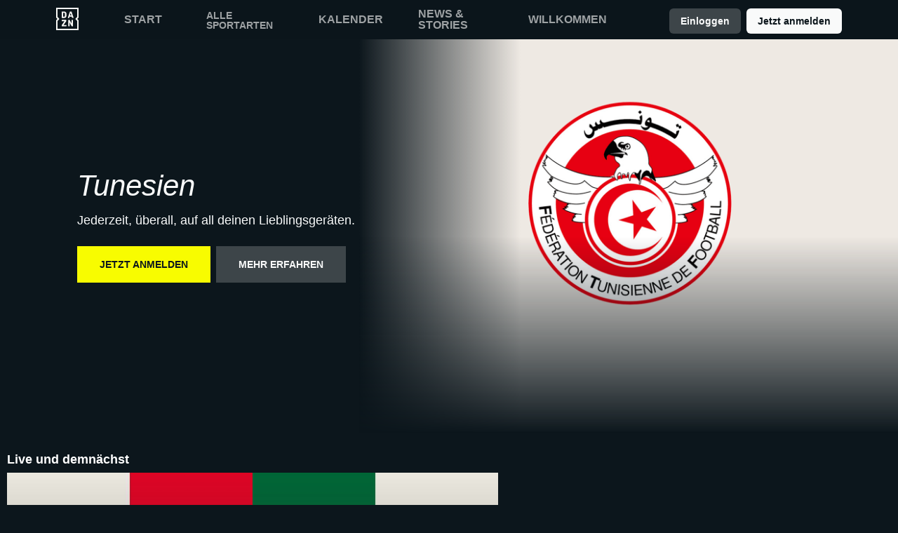

--- FILE ---
content_type: text/html
request_url: https://www.dazn.com/de-DE/competitor/Competitor:ctp7ovvf34m7fzshua9ogbr6i
body_size: 10992
content:
<!DOCTYPE html><html lang="en"><head><meta data-react-helmet="true" http-equiv="Content-Type" content="text/html; charset=utf-8"><meta data-react-helmet="true" http-equiv="Content-Type" content="text/html; charset=ISO-8859-1"><meta data-react-helmet="true" name="referrer" content="no-referrer-when-downgrade"><meta data-react-helmet="true" name="viewport" content="width=device-width,initial-scale=1"><meta data-react-helmet="true" http-equiv="X-UA-Compatible" content="ie=edge"><meta data-react-helmet="true" name="geo.region" content="de"><meta data-react-helmet="true" name="twitter:site" content="@dazn"><meta data-react-helmet="true" name="twitter:card" content="https://image.discovery.indazn.com/ca/v2/ca/image?id=050d92ec-9c40-4d7c-9935-96de1b96853a&amp;quality=50"><meta data-react-helmet="true" name="twitter:image" content="https://image.discovery.indazn.com/ca/v2/ca/image?id=050d92ec-9c40-4d7c-9935-96de1b96853a&amp;quality=50"><meta data-react-helmet="true" property="og:site_name" content="DAZN"><meta data-react-helmet="true" property="og:type" content="website"><meta data-react-helmet="true" property="og:locale" content="de"><meta data-react-helmet="true" property="og:image" content="https://image.discovery.indazn.com/ca/v2/ca/image?id=050d92ec-9c40-4d7c-9935-96de1b96853a&amp;quality=50"><meta data-react-helmet="true" property="og:image:width" content="1024"><meta data-react-helmet="true" property="og:image:height" content="600"><meta data-react-helmet="true" property="og:title" content="Tunesien Live Stream | Jetzt Anmelden | DAZN DE"><meta data-react-helmet="true" name="twitter:title" content="Tunesien Live Stream | Jetzt Anmelden | DAZN DE"><meta data-react-helmet="true" name="description" content="Schaue Tunesien live &amp; auf Abruf bei DAZN DE auf dem Gerät deiner Wahl. Jetzt anmelden und sofort losschauen!"><meta data-react-helmet="true" property="og:description" content="Schaue Tunesien live &amp; auf Abruf bei DAZN DE auf dem Gerät deiner Wahl. Jetzt anmelden und sofort losschauen!"><meta data-react-helmet="true" name="twitter:description" content="Schaue Tunesien live &amp; auf Abruf bei DAZN DE auf dem Gerät deiner Wahl. Jetzt anmelden und sofort losschauen!"><meta data-react-helmet="true" name="twitter:url" content="https://www.dazn.com/de-DE/competitor/Competitor:ctp7ovvf34m7fzshua9ogbr6i"><meta data-react-helmet="true" property="og:url" content="https://www.dazn.com/de-DE/competitor/Competitor:ctp7ovvf34m7fzshua9ogbr6i"><link data-react-helmet="true" rel="shortcut icon" href="https://www.dazn.com/dazn2-assets/icons-67b32493781e1dc10293537faa572396/favicon.ico" type="image/ico"><link data-react-helmet="true" rel="canonical" href="https://www.dazn.com/de-DE/competitor/Competitor:ctp7ovvf34m7fzshua9ogbr6i"><title data-react-helmet="true">Tunesien Live Stream | Jetzt Anmelden | DAZN DE</title><script data-react-helmet="true" type="application/ld+json">{"@context":"http://schema.org","@type":"Organization","name":"DAZN Group","url":"https://www.dazn.com","logo":"https://www.dazn.com/icons/android-chrome-512x512.png","sameAs":["https://www.daznbet.es","https://twitter.com/dazngroup","https://www.instagram.com/dazngroup/","https://www.youtube.com/c/daznboxing","https://www.linkedin.com/company/dazn/","https://uk.daznbet.com","https://business.dazn.com","https://dazngroup.com"]}</script><style>a,abbr,acronym,address,applet,article,aside,audio,b,big,blockquote,body,canvas,caption,center,cite,code,dd,del,details,dfn,div,dl,dt,em,embed,fieldset,figcaption,figure,footer,form,h1,h2,h3,h4,h5,h6,header,hgroup,html,i,iframe,img,ins,kbd,label,legend,li,mark,menu,nav,object,ol,output,p,pre,q,ruby,s,samp,section,small,span,strike,strong,sub,summary,sup,table,tbody,td,tfoot,th,thead,time,tr,tt,u,ul,var,video{margin:0;padding:0;border:0;font-size:100%;font:inherit;vertical-align:baseline}article,aside,details,figcaption,figure,footer,header,hgroup,menu,nav,section{display:block}body{line-height:1}ol,ul{list-style:none}blockquote,q{quotes:none}blockquote:after,blockquote:before,q:after,q:before{content:'';content:none}table{border-collapse:collapse;border-spacing:0}a{text-decoration:none;color:inherit}@font-face{font-family:DAZNTrim;font-weight:400;font-style:normal;src:url(https://static.dazndn.com/fonts/DAZNTrim_v2.9_normal_400.woff2) format("woff2"),url(https://static.dazndn.com/fonts/DAZNTrim_v2.9_normal_400.woff) format("woff")}@font-face{font-family:DAZNTrim;font-weight:600;font-style:normal;src:url(https://static.dazndn.com/fonts/DAZNTrim_v2.9_normal_600.woff2) format("woff2"),url(https://static.dazndn.com/fonts/DAZNTrim_v2.9_normal_600.woff) format("woff")}@font-face{font-family:DAZNTrim;font-weight:800;font-style:normal;src:url(https://static.dazndn.com/fonts/DAZNTrim_v2.9_normal_800.woff2) format("woff2"),url(https://static.dazndn.com/fonts/DAZNTrim_v2.9_normal_800.woff) format("woff")}@font-face{font-family:DAZNTrim;font-weight:600;font-style:italic;src:url(https://static.dazndn.com/fonts/DAZNTrim_v2.9_italic_600.woff2) format("woff2"),url(https://static.dazndn.com/fonts/DAZNTrim_v2.9_italic_600.woff) format("woff")}@font-face{font-family:DAZNOscine;font-weight:400;font-style:normal;src:url(https://static.dazndn.com/fonts/Oscine_v2.001_normal_400.woff2) format("woff2"),url(https://static.dazndn.com/fonts/Oscine_v2.001_normal_400.woff) format("woff")}@font-face{font-family:DAZNOscine;font-weight:700;font-style:normal;src:url(https://static.dazndn.com/fonts/Oscine_v2.001_normal_700.woff2) format("woff2"),url(https://static.dazndn.com/fonts/Oscine_v2.001_normal_700.woff) format("woff")}body{background:#0c161c}pre{display:none}.header{background:rgba(12,22,28,.9);color:#fff;position:sticky;top:0;z-index:80;width:100%}.header__outer-wrapper{padding-left:80px;padding-right:80px}.header__wrapper{align-items:center;display:flex;flex-direction:column;height:100px;justify-content:space-around;position:relative}@media (min-width:1024px){.header__wrapper{height:56px;flex-direction:row;justify-content:space-between}}.header__actions,.header__nav{align-items:center;display:flex;height:100%}.header__nav{flex-direction:column}@media (min-width:1024px){.header__nav{flex-direction:row}}.header__nav svg{height:32px;width:32px;padding:10px 0}@media (min-width:1024px){.header__nav svg{padding:0}}.header__nav-links{color:#9ea2a4;height:100%;display:flex;align-items:center;text-transform:uppercase}@media (max-width:1023px){.header__nav-links{display:none}}.header__nav-links>li{display:inline-block;height:100%;display:flex;align-items:center;font-family:DAZNTrim,DAZNRgNow,'Helvetica Neue',Helvetica,Arial,sans-serif;font-size:14px;font-weight:600;padding:0 12px}@media (min-width:1024px){.header__nav-links>li{font-size:16px;padding:0 18px}}.header__nav-links>li:last-child{display:none}@media (min-width:1024px){.header__nav-links>li:last-child{display:flex;padding-right:0}}.header__nav-links>li a:hover{color:#fff}.header__nav-links>li--selected{color:#fff;border-bottom:2px solid #f8fc00}.header__actions{display:none}@media (min-width:1024px){.header__actions{display:flex}}.header__actions button{margin-right:10px}.header__actions button:last-child{margin:0}.signin{margin-right:0;margin-top:4px;font-family:Oscine,AxisSTD,"Helvetica Neue",helvetica,arial,sans-serif;border-radius:6px!important;padding:4px 16px!important;width:fit-content;min-height:36px;font-weight:700;line-height:16px;font-size:14px;text-align:center;display:inline-flex;align-items:center;gap:8px;background-color:#3d4549;color:#f9fafa;border:none!important;pointer-events:all}&:hover::before{opacity:0}&:hover{opacity:.9}&:hover::before{opacity:0}&:hover{opacity:.9}@media (min-width:1024px){.header__actions{display:flex}}.header__button{font-family:Oscine,AxisSTD,"Helvetica Neue",helvetica,arial,sans-serif;border-radius:6px;padding:4px 16px;width:fit-content;min-height:36px;font-weight:700;line-height:16px;font-size:14px;text-align:center;display:inline-flex;align-items:center;gap:8px;border:none!important;pointer-events:all;margin-top:4px;transition:opacity .2s ease-in-out}&:hover{opacity:.9}&:hover::before{opacity:0}.signup{font-family:Oscine,AxisSTD,"Helvetica Neue",helvetica,arial,sans-serif;background-color:#f9fafa;color:#0c161c;border-radius:6px;margin-left:8px}@media (max-width:1023px){.signup{padding:10px 16px;margin-left:0;margin-right:8px}}.signin:hover{transform:scale(1.05)}.header__mobile{display:block;position:absolute;top:0;width:100%;z-index:100}@media (min-width:1024px){.header__mobile{display:none}}.header__mobile-wrapper{background:#252d32;min-height:100svh;padding:20px;padding-right:0;position:absolute;width:95%;overflow:auto;top:0}.header__mobile-wrapper li a{color:#fff}.header__mobile-wrapper li a:hover{text-decoration:underline}.header #header__mobile-popout{display:none}.header #header__mobile-popout:checked+label ul{display:block}.header #header__mobile-popout:checked+label li{color:#9ea2a4;font-family:DAZNTrim,DAZNRgNow,'Helvetica Neue',Helvetica,Arial,sans-serif;font-size:16px;font-weight:400;padding:16px 0}.header label[for=header__mobile-popout]{display:block;margin-top:10px}.header label[for=header__mobile-popout] span{cursor:pointer;padding:10px}@media (max-width:1023px){.header label[for=header__mobile-popout] span{padding:0}}.header label[for=header__mobile-popout] svg{fill:#fff;height:26px;width:26px}.header label[for=header__mobile-popout] ul{display:none}.header__mobile-button{color:#fff;cursor:pointer;background-color:#3d454b;border:0;font-family:DAZNTrim,DAZNRgNow,'Helvetica Neue',Helvetica,Arial,sans-serif;font-size:14px;font-weight:700;text-transform:uppercase;height:48px;width:100%;margin:0;display:flex;justify-content:center;align-items:center}.header__mobile-button--yellow{color:#0c161c;background:#f8fc00;margin-bottom:30px}.header-nav__header-nav-dropdown-container___exXHh input[type=checkbox]{display:none}.header-nav__header-nav-dropdown-container___exXHh label{display:inline-flex;align-items:center;cursor:pointer;position:relative;font-family:DAZNTrim,DAZNRgNow,'Helvetica Neue',Helvetica,Arial,sans-serif;font-size:14px;font-weight:600;text-transform:uppercase;padding:0 12px;color:#9ea2a4;transition:color .2s ease-in-out}@media (max-width:1023px){.header-nav__header-nav-dropdown-container___exXHh label{position:unset;padding:0}}.header-nav__header-nav-dropdown-container___exXHh label:focus,.header-nav__header-nav-dropdown-container___exXHh label:hover{color:#fff}.sports-menu__sports-dropdown___3Fc2Y{display:none}.header-nav__header-nav-dropdown-container___exXHh input[type=checkbox]:checked+label .sports-menu__sports-dropdown___3Fc2Y{display:block}.sports-menu__sports-dropdown___3Fc2Y.sports-menu__dropdown-open___1VuEx{background-color:#0c161c;border-radius:8px;position:absolute;left:0;top:100%;margin-top:8px;padding:20px;min-width:700px;box-shadow:0 4px 12px rgba(0,0,0,.4);z-index:999}@media (max-width:1023px){.sports-menu__sports-dropdown___3Fc2Y.sports-menu__dropdown-open___1VuEx{top:0;min-width:90%;height:100svh;overflow:auto}}.sports-menu__sports-dropdown-inner___2bqzc{display:flex;flex-direction:row;gap:40px}@media (max-width:1023px){.sports-menu__sports-dropdown-inner___2bqzc{flex-direction:column;gap:10px}}.sports-menu__quick-links-menu___VsLxL{flex:0 0 180px}.sports-menu__quick-links-menu___VsLxL h4.sports-menu__title___1jrjr{color:#fff;font-size:16px;font-weight:600;margin-bottom:15px}.sports-menu__quick-links-menu___VsLxL ul{list-style:none;margin:0;padding:0;display:flex;flex-direction:column;gap:10px}.sports-menu__quick-links-menu___VsLxL li{display:flex;align-items:center;color:#d1d5db;font-size:14px;transition:color .2s ease-in-out}.sports-menu__quick-links-menu___VsLxL li:hover{color:#fff}.sports-menu__quick-links-menu___VsLxL img{width:18px;height:18px;margin-right:8px}.sports-menu__sports-menu___1tOu2{flex:1}.sports-menu__sports-menu___1tOu2 h4.sports-menu__title___1jrjr{color:#fff;font-size:16px;font-weight:600;margin-bottom:15px}.sports-menu__sports-menu___1tOu2 ul{list-style:none;margin:0;padding:0;display:grid;grid-template-columns:repeat(2,minmax(150px,1fr));gap:12px 24px}.sports-menu__sports-menu___1tOu2 li{display:flex;align-items:center;color:#d1d5db;font-size:14px;transition:color .2s ease-in-out}.sports-menu__sports-menu___1tOu2 li:hover{color:#fff}.sports-menu__sports-menu___1tOu2 img{width:18px;height:18px;margin-right:8px}.hero{position:relative;max-width:1800px;margin:0 auto;text-align:center;display:flex;justify-content:flex-end;flex-direction:column;max-height:calc(100vh - 104px);min-height:550px}@media (min-width:600px){.hero{padding-left:80px;text-align:left;justify-content:center;min-height:560px}}.hero__content{max-width:100%;z-index:2;display:flex;flex-direction:column;color:#f9fafa;padding:30px 30px 40px}@media (min-width:600px){.hero__content{max-width:75%}}@media (min-width:1200px){.hero__content{max-width:700px}}.hero__content-title{font-family:DAZNTrim,DAZNRgNow,'Helvetica Neue',Helvetica,Arial,sans-serif;font-weight:400;line-height:1.4rem;font-style:italic}.hero__heading{font-size:24px;line-height:1.4em;max-width:700px}@media (min-width:600px){.hero__heading{font-size:32px}}@media (min-width:1200px){.hero__heading{font-size:42px}}.hero__content-subtitle{font-family:DAZNTrim,AxisSTD,'Helvetica Neue',helvetica,arial,sans-serif;font-weight:400}.hero__content-text{font-family:DAZNTrim,DAZNRgNow,'Helvetica Neue',Helvetica,Arial,sans-serif;font-size:14px;font-weight:400;margin:8px 0 0;line-height:1.4em;max-width:700px}@media (min-width:600px){.hero__content-text{font-size:18px}}.hero__content_buttons{display:flex;margin-top:8px;margin-bottom:4px;flex-flow:column nowrap}@media (min-width:600px){.hero__content_buttons{flex-flow:row nowrap;margin-bottom:8px}}.hero__button{color:#fff;cursor:pointer;background-color:#3d454b;border:0;font-family:DAZNTrim,DAZNRgNow,'Helvetica Neue',Helvetica,Arial,sans-serif;font-size:14px;font-weight:600;text-transform:uppercase;line-height:40px;padding:6px 32px;margin:4px 0;transition:background-color .2s ease-in-out;display:flex;justify-content:center;align-items:center}@media (min-width:600px){.hero__button{margin:16px 8px 16px 0}}.hero__button--yellow{color:#0c161c;background:#f8fc00}.hero__button--yellow:hover{background-color:#dee517}.hero__button--grey{color:#f9fafa;background:#3d4549}.hero__image_wrapper{top:0;right:0;width:100%;height:50%;position:absolute}@media (min-width:600px){.hero__image_wrapper{width:60%;height:100%}}.hero__image{object-fit:cover;width:100%;height:100%}@media (min-width:600px){.hero__image_wrapper:before{height:100%;width:30%;background:linear-gradient(90deg,#0c161c 0,rgba(12,22,28,0) 100%);position:absolute;z-index:1;content:''}}.hero__image_wrapper:after{height:50%;width:100%;background:linear-gradient(rgba(12,22,28,0) 0,#0c161c 100%);position:absolute;z-index:1;content:'';bottom:-1px;left:0}.navigation-rail{padding:30px 10px;max-width:1800px;margin:0 auto}.navigation-rail h2{color:#fff;font-family:DAZNTrim,DAZNRgNow,'Helvetica Neue',Helvetica,Arial,sans-serif;font-size:18px;font-weight:600;margin-bottom:10px}.navigation-rail__wrapper{display:flex;grid-template-columns:repeat(2,1fr);column-gap:15px;flex-direction:row;overflow-y:hidden;overflow-y:hidden}@media (min-width:480px){.navigation-rail__wrapper{display:flex;grid-template-columns:repeat(3,1fr);overflow-x:auto;overflow-y:hidden}}@media (min-width:768px){.navigation-rail__wrapper{grid-template-columns:repeat(4,1fr)}}@media (min-width:1024px){.navigation-rail__wrapper{grid-template-columns:repeat(5,1fr)}}@media (min-width:1224px){.navigation-rail__wrapper{grid-template-columns:repeat(6,1fr)}}@media (min-width:1800px){.navigation-rail__wrapper{grid-template-columns:repeat(7,1fr)}}.navigation-rail__wrapper a{transition:all .2s ease-in-out}.navigation-rail__wrapper a:hover{transform:scale(1.03)}.navigation-rail__item{background-position:center;background-repeat:no-repeat;background-size:cover;background-color:#3d454b;display:flex;align-items:flex-end;height:176px;min-width:176px;border-radius:10px;width:100%;margin-bottom:10px}.navigation-rail__item-content{display:flex;flex-direction:row;color:#fff;text-shadow:0 1px 1px rgba(0,0,0,.7);font-family:DAZNTrim,DAZNRgNow,'Helvetica Neue',Helvetica,Arial,sans-serif;font-size:15px;font-weight:700;padding:20px;width:100%}.standard-rail{padding:30px 10px;max-width:1800px;margin:0 auto}.standard-rail h2{color:#fff;font-family:DAZNTrim,DAZNRgNow,'Helvetica Neue',Helvetica,Arial,sans-serif;font-size:18px;font-weight:600;margin-bottom:10px}.standard-rail__wrapper{display:flex;flex-direction:row;overflow-y:hidden;overflow-y:hidden}.standard-rail__wrapper a{transition:all .2s ease-in-out}.standard-rail__wrapper a:hover{transform:scale(1.03)}@media (min-width:480px){.standard-rail__wrapper{display:flex;column-gap:15px;overflow-x:auto;overflow-y:hidden}}@media (min-width:768px){.standard-rail__wrapper{grid-template-columns:repeat(3,1fr)}}@media (min-width:1224px){.standard-rail__wrapper{grid-template-columns:repeat(4,1fr)}}@media (min-width:1800px){.standard-rail__wrapper{grid-template-columns:repeat(5,1fr)}}.standard-rail__item{background-position:center;background-repeat:no-repeat;background-size:cover;background-color:#3d454b;display:flex;align-items:flex-end;min-height:190px;min-width:350px;width:100%;margin-bottom:10px}.standard-rail__item-content{display:flex;flex-direction:column;color:#fff;text-shadow:0 1px 1px rgba(0,0,0,.7);font-family:DAZNTrim,DAZNRgNow,'Helvetica Neue',Helvetica,Arial,sans-serif;font-size:15px;font-weight:700;padding:20px;width:100%}.standard-rail__item-content--sub{font-family:DAZNOscine,Oscine,DAZNRgNow,'Helvetica Neue',Helvetica,Arial,sans-serif;font-weight:700;color:#b6b9bb;font-size:15px}.footer{font-family:DAZNTrim,DAZNRgNow,'Helvetica Neue',Helvetica,Arial,sans-serif;font-size:16px;font-weight:300;padding:15px;margin-bottom:50px}.footer a{color:#fff}.footer a:hover{text-decoration:underline}.footer hr{border-color:#9ea2a4}@media (min-width:768px){.footer li{display:inline-block;padding:0 10px}}.footer__language-desc{color:#9ea2a4}.footer__links li{color:#fff}.footer__language,.footer__links{line-height:2rem}@media (min-width:768px){.footer__language,.footer__links{max-width:730px;margin:0 auto;text-align:center}}.marketing-banner{min-height:509px;overflow:hidden;position:relative;display:flex;align-items:flex-end;padding-top:100px;padding-left:64px;padding-bottom:108px;height:100%}@media screen and (width >= 600px) and (width <= 1024px){.marketing-banner{min-height:680px;padding-inline:16px;padding-bottom:36px}}@media (width < 600px){.marketing-banner{padding-inline:0;justify-content:flex-end;align-items:center;flex-direction:column;padding-bottom:12px}}@media screen and (width >= 1960px){.marketing-banner{min-height:700px}}.marketing-banner-rtl{padding-left:unset;padding-right:64px}@media screen and (width >= 600px) and (width <= 1024px){.marketing-banner-rtl{padding-inline:16px}}@media (width < 600px){.marketing-banner-rtl{padding-inline:0}}.isTrailer{padding-top:100px;min-height:640px}.marketing-banner-background>div{height:100%}.marketing-banner-background [data-test-id=IMAGE_WRAPPER]{background-position:center;background-size:unset}.marketing-banner-background{position:absolute;right:0;top:0;width:100%;z-index:1;height:100%;max-height:100%}.marketing-banner-background video{min-width:100%;height:640px;object-fit:fill}@media (--breakpoint-768) and (--breakpoint-down-width-1024){.marketing-banner-background img{object-position:center}}.wrapper{height:100%;left:0;position:absolute;width:100%;background-color:#242d33;background-position:top;background-repeat:no-repeat;background-size:contain;top:0}.marketing-banner-metadata{box-sizing:content-box;position:relative;z-index:2;max-width:310px}@media (--breakpoint-1024){.marketing-banner-metadata{width:100%;max-width:100%}}@media (--breakpoint-1440){.marketing-banner-metadata{display:block;text-align:left;width:100%;margin-left:34px}}@media screen and (width >= 600px) and (width <= 1024px){.marketing-banner-metadata{display:flex;width:100%;max-width:100%;justify-content:space-between}}@media (--breakpoint-1440){.marketing-banner-metadata-rtl{text-align:right}}.event-banner-metadata{padding:24px}@media (max-width:767px){.event-banner-metadata{padding:40px}}@media (min-width:768px) and (max-width:1440px){.event-banner-metadata{padding:64px}}.nfl-game-pass{height:41px;width:200px;margin-bottom:16px}@media (max-width:767px){.marketing-banner-metadata.is-japanese{max-width:700px;width:100%}.marketing-banner-metadata.is-japanese .signout-button{height:40px;line-height:38px;display:inline-block}}@media (min-width:1920px){.marketing-banner-metadata.is-japanese{max-width:800px}}@media (--breakpoint-1024){.marketing-banner-metadata-left{max-width:652px;width:100%}}@media screen and (width >= 600px) and (width <= 1024px){.marketing-banner-metadata-left{padding-bottom:49px;max-width:363px}}.title{color:#f9fafa;font-family:DAZNTrim;font-size:56px;line-height:50.4px;margin-bottom:48px;font-weight:600;transform:translateY(40px);transition:all .5s ease;transition-delay:50ms}@media screen and (width >= 600px) and (width <= 1024px){.title{font-size:48px;margin-bottom:24px}}@media (width < 600px){.title{font-size:32px;line-height:30px;text-align:center;margin-bottom:12px}}.subtitle{display:flex}@media (width < 600px){.subtitle{justify-content:center}}.subtitle h1,.subtitle h4{height:32px;padding:8px 12px;justify-content:center;flex-shrink:0;background:rgba(249,250,250,.88);backdrop-filter:blur(34.79070281982422px);font-family:'Oscine, AxisSTD, "Helvetica Neue", helvetica, arial, sans-serif';color:#080e12;font-size:16px;font-style:normal;font-weight:800;line-height:normal;margin-bottom:24px;padding:8px;display:inline-flex;gap:8px;align-items:center;border-radius:4px;transform:translateY(40px);transition:all .5s ease;transition-delay:50ms}@media (width < 1024px){.subtitle h1,.subtitle h4{font-size:12px;font-weight:700;line-height:12px;padding:4px 6px;margin-bottom:12px}}@media (width < 600px){.subtitle h1,.subtitle h4{margin-bottom:16px;height:auto}}.description{color:#f9fafa;font-family:'Oscine, AxisSTD, "Helvetica Neue", helvetica, arial, sans-serif';font-size:18px;font-weight:400;line-height:normal;margin-bottom:24px;transform:translateY(20px);transition:all .5s ease;transition-delay:.1s}@media (width < 1024px){.description{font-size:16px;line-height:21px}}@media (width < 600px){.description{color:#ced0d2;font-size:14px;line-height:18px;text-align:center}}.label{margin-bottom:13px;display:flex}@media (width < 600px){.label{justify-content:center}}.label span{display:inline-block;font-family:'Oscine, AxisSTD, "Helvetica Neue", helvetica, arial, sans-serif';font-size:14px;font-weight:800;padding:5px 6px;text-transform:uppercase;transform:translateY(40px);transition:all .5s ease;transition-delay:50ms;border-radius:2px;line-height:15px;background:rgba(249,250,250,.88);color:#080e12}.disclaimer{display:block;font-size:12px;color:#ced0d2;color:#ced0d2;font-family:'DAZNTrim, AxisSTD, "Helvetica Neue", helvetica, arial, sans-serif';font-weight:400;margin-top:16px}.actions{transform:translateY(20px);transition:all .5s ease;transition-delay:.15s;display:flex;width:100%;gap:14px;justify-content:flex-start;align-items:center}@media (width <= 1024px){.actions{flex-direction:column;gap:16px;justify-content:flex-end;align-items:flex-end;width:unset}}@media (width < 600px){.actions{gap:12px;align-items:center}}.actions button{min-width:150px;border-radius:4px;padding:6.528px 13.056px;cursor:pointer;font-family:DAZNTrim;font-size:16px;height:44px;font-weight:700;text-align:center;text-transform:uppercase;border:none;background-color:transparent}.actions .with-icon{display:flex;align-items:center;gap:12px}@media (--breakpoint-mobile-only){.actions .with-icon{gap:6.53px}}.actions .primary{background:linear-gradient(90.01deg,#cfa120,#fbed7d,#cf9f20 99.98%);color:#080e12}.actions .secondary{background-color:#f9fafa;color:#000}.actions .tertiary{background-color:#d12424;color:#fff}.actions .quaternary{background-color:#f7ff1a;color:#0c161c}.actions .default{background:0 0;color:#f9fafa}.actions .default:hover{background-color:#ffffff1a}@media (--breakpoint-1024){.actions button:nth-child(3){margin-left:auto}}p{display:block;margin-block-start:1em;margin-block-end:1em;margin-inline-start:0;margin-inline-end:0;unicode-bidi:isolate}.heading{font-family:'DAZNTrim, AxisSTD, "Helvetica Neue", helvetica, arial, sans-serif';font-size:18px;font-weight:700;line-height:24px;margin-bottom:8px;text-transform:uppercase}@media (max-width:375px){.heading{font-weight:600}}.show-logo{display:block;margin-bottom:16px;max-width:364px;width:100%}@media (max-width:1440px){.show-logo{margin-bottom:24px}}.title.is-japanese{font-family:AxisSTD,helvetica,arial,sans-serif;font-size:26px;line-height:120%}@media (max-width:767px){.title.is-japanese{font-size:36px;line-height:120%;max-width:520px}}@media (max-width:1440px){.title.is-japanese{font-size:42px;max-width:100%}}@media (max-width:1920px){.title.is-japanese{font-size:56px}}.show-subtitle{align-items:center;display:flex;font-family:'DAZNTrim, AxisSTD, "Helvetica Neue", helvetica, arial, sans-serif';font-size:14px;font-weight:700;margin-bottom:8px}.age-restriction-image{display:inline-block;height:24px;margin-left:8px;width:24px}.subscription-label{background-color:#f9fafa;color:#0c161c;display:inline-block;font-family:'DAZNTrim, AxisSTD, "Helvetica Neue", helvetica, arial, sans-serif';font-size:14px;font-weight:700;margin-bottom:24px;padding:4px 6px;text-transform:uppercase}.offer-text{color:#fff;display:block;font-family:'DAZNTrim, AxisSTD, "Helvetica Neue", helvetica, arial, sans-serif';font-size:16px;font-weight:700;margin-bottom:16px;max-width:80%}@media (max-width:1920px){.offer-text{max-width:100%}}.price{color:#fff;display:block;font-family:DAZNTrimCondensed;font-size:48px;margin-bottom:16px}.tier-logos{display:flex;margin-top:24px;flex-wrap:wrap;align-content:center;align-items:center;justify-content:center}@media (min-width:410px){.tier-logos{justify-content:start}}@media (--breakpoint-1024){.tier-logos{min-width:800px}}@media (--breakpoint-1440){.tier-logos{min-width:1024px}}.tier-logos img{margin-right:8px;margin-bottom:8px;width:80px;height:80px}.plus-more{display:flex;height:80px;width:80px;padding:8px;border:2px solid #fff;align-content:center;justify-content:center;align-items:center;font-weight:600;font-size:16px;margin-right:8px;margin-bottom:8px}.postDisclaimer{margin-top:0}.logo{margin-bottom:8px}.preFormatText{white-space:pre-wrap}h4{display:block;margin-block-start:1.33em;margin-block-end:1.33em;margin-inline-start:0;margin-inline-end:0;font-weight:700;unicode-bidi:isolate}.badge-label{border-radius:2px;background-color:#d12424;font-size:14px;font-style:normal;font-weight:800;line-height:15px;text-transform:uppercase;height:24px;padding:5px 6px 6px;color:#f9fafa;text-align:center;display:flex}.price-badge{margin-bottom:16px;display:flex;align-items:flex-start;flex-direction:row}.image{-o-object-fit:cover;object-fit:cover;-o-object-position:0 0;object-position:0 0;right:0;height:100%;left:0;position:absolute;width:100%}.img{overflow-clip-margin:content-box;overflow:clip}.promo-rail{padding:30px 10px;max-width:1800px;margin:0 auto}.promo-rail h2{color:#fff;font-family:DAZNTrim,DAZNRgNow,'Helvetica Neue',Helvetica,Arial,sans-serif;font-size:18px;font-weight:600;margin-bottom:10px}.promo-rail__wrapper{display:flex;flex-direction:row;overflow-y:hidden;overflow-y:hidden}.promo-rail__wrapper a{transition:all .2s ease-in-out}.promo-rail__wrapper a:hover{transform:scale(1.03)}@media (min-width:768px){.promo-rail__wrapper{display:flex;grid-template-columns:repeat(2,1fr);column-gap:15px;overflow-x:auto;overflow-y:hidden}}@media (min-width:1224px){.promo-rail__wrapper{grid-template-columns:repeat(3,1fr)}}@media (min-width:1800px){.promo-rail__wrapper{grid-template-columns:repeat(4,1fr)}}.promo-rail__item{background-position:initial;background-repeat:no-repeat;background-size:cover;background-color:#3d454b;min-height:190px;width:100%;margin-bottom:10px}section{unicode-bidi:isolate}*{box-sizing:border-box;padding:0;margin:0}.category-banner__category-banner-sportsdata-section{display:flex;margin-left:40px;padding-bottom:0;position:relative;z-index:3;overflow:auto;color:#fff}.mainDiv .list___2hbWV{display:flex;width:100%;flex-direction:row;font-family:DAZNTrim,AxisSTD,"Helvetica Neue",helvetica,arial,sans-serif;font-size:14px;font-weight:600;text-align:center}ul{display:block;list-style:none;list-style-type:disc;margin-block-start:1em;margin-block-end:1em;margin-inline-start:0;margin-inline-end:0;padding-inline-start:40px;unicode-bidi:isolate}li{display:list-item;unicode-bidi:isolate;margin:1%}.plainBaseButton{display:flex;justify-content:center;height:100%;background-color:transparent;border:none;border-bottom:2px solid transparent;color:#fff;text-shadow:0 1px 1px rgba(0,0,0,.3),0 2px 20px rgba(12,22,28,.3);font-family:Helvetica,helvetica,arial,sans-serif;font-size:14px;font-weight:600;text-align:center;pointer-events:auto;cursor:pointer;-webkit-user-select:none;-moz-user-select:none;user-select:none;outline:0}.button{display:flex;flex-direction:row;justify-content:center;align-items:center}.list___2hbWV{display:flex;list-style:none;height:100%}.sportsData__sports-data-page___2Sdu7{display:flex;background-color:#0c161c;margin-bottom:-10px;flex-grow:1}.pageLayout___3qPg4{z-index:1;display:flex;flex-direction:column;align-content:center;flex-grow:1;margin-top:24px;margin-bottom:10px;width:100%;position:relative}.moduleWrapper___TF45R{background:linear-gradient(180deg,rgba(12,22,28,.5),rgba(12,22,28,.55) 5%,rgba(12,22,28,.6) 11%,rgba(12,22,28,.65) 16%,rgba(12,22,28,.69) 21%,rgba(12,22,28,.74) 27%,rgba(12,22,28,.78) 33%,rgba(12,22,28,.82) 39%,rgba(12,22,28,.86) 45%,rgba(12,22,28,.9) 53%,rgba(12,22,28,.93) 60%,rgba(12,22,28,.95) 69%,rgba(12,22,28,.98) 78%,rgba(12,22,28,.99) 89%,#0c161c);flex-grow:1}.container___1TrHu{display:flex;flex-direction:column;align-items:center}.container___1qmO4{display:flex;justify-content:center;width:100%}.container___1XrNK{display:flex;justify-content:center;width:100%}.matchesPickerWrapper___3w4R-{width:100%;max-width:1024px}.matchesPickerWrapper___33DXE{width:100%}.matchesPicker___3N2-K{border:1px solid #242d33;border-width:1px 0}.wrapper___2izEJ{box-shadow:0 2px}.wrapper___2g6QB{position:relative;overflow:hidden;width:100%}.datePickerScrollBar___v0pv9{display:flex;width:100%}.scrollBar___oVwPn{width:0;height:64px}.scrollBar___2QwSk{flex-grow:1;overflow:hidden}.date{display:flex;color:#fff}.dateTile___vRxzq{background:0 0;min-width:80px;height:64px;padding:8px 0}.dateTile___vRxzq,.normal___1t7ff{font-family:Helvetica,helvetica,arial,sans-serif}.dateTile___3Coc8{border:none;flex:1 1;color:#fff;outline:0;cursor:pointer}.dateValue___1y8Vb{font-size:16px;font-weight:700;line-height:24px}.dateText___2Nyvc,.dateValue___1y8Vb{font-family:inherit}.dateText___1sDT9,.dateValue___31o8Y{text-align:center}p{display:block;margin-block-start:1em;margin-block-end:1em;margin-inline-start:0;margin-inline-end:0;unicode-bidi:isolate}.dateText___2Nyvc{font-size:14px;line-height:20px}.container___2MS9H{height:48px;font-size:14px;padding-left:16px;display:flex;align-items:center;justify-content:center}.container___1kBvh{background-color:#242d33}.container___1kBvh,.normal___1mupP{font-family:Helvetica,helvetica,arial,sans-serif}div{display:block;unicode-bidi:isolate}.container___-2h4w{background:#0c161c;color:#fff;position:relative}.item___1kZkQ.watchOnDaznAvailable___1NFVM{cursor:pointer}.item___2Ro2m{padding:8px}.item___1kZkQ{display:flex;justify-content:center;align-items:center;flex-direction:column}.teamsContainer___3VBGo{height:24px;margin:8px}.teamsContainer___1bT4X{display:flex;position:relative;justify-content:center;align-items:center;width:100%}.firstTeam___2gBRA{margin-right:auto;text-align:right}.firstTeam___2gBRA,.secondTeam___3w0Dk{font-size:16px}.firstTeam___Lwkke{margin-right:auto;text-align:right}.firstTeam___Lwkke,.secondTeam___tGKsn{display:flex;flex:1 1;justify-content:flex-end;align-items:center;overflow:hidden}.shortName___1pBPU,.teamContent___lzSLq{overflow:hidden}.fullName___1JkTK{display:none}.shortName___1pBPU,.teamContent___lzSLq{overflow:hidden}.shortName___1pBPU{display:block;text-overflow:ellipsis}.firstTeam___2gBRA>.imageContainer___34JHs{margin-left:16px}.imageContainer___34JHs{display:flex;width:32px;height:32px;flex:0 0 32px;border-radius:50%;overflow:hidden}.imageWrapper___1H9cb{width:64px;height:40px}.image___1Wc6l,.wrapper___aC34W{width:100%;height:100%}.wrapper___aC34W{top:0;left:0}.image___1Wc6l{-o-object-fit:cover;object-fit:cover}.image___1Wc6l,.wrapper___aC34W{width:100%;height:100%}.score___4Dfne{flex:initial;display:flex;justify-content:center}.scoreItem___CqOGe{display:inline-flex;justify-content:center;align-items:center;width:64px;height:32px;font-size:16px}.scoreItem___CJfjS{color:#fff;font-weight:700}.normal___2wbtE,.scoreItem___CJfjS{font-family:Helvetica,helvetica,arial,sans-serif}.secondTeam___3w0Dk{margin-left:auto;flex-direction:row-reverse;margin-right:0}.firstTeam___2gBRA,.secondTeam___3w0Dk{font-size:16px}.secondTeam___tGKsn{margin-left:auto;flex-direction:row-reverse;margin-right:0}.firstTeam___Lwkke,.secondTeam___tGKsn{display:flex;flex:1 1;justify-content:flex-end;align-items:center;overflow:hidden}.shortName___1pBPU,.teamContent___lzSLq{overflow:hidden}.fullName___1JkTK{display:none}.shortName___1pBPU,.teamContent___lzSLq{overflow:hidden}.shortName___1pBPU{display:block;text-overflow:ellipsis}.secondTeam___3w0Dk>.imageContainer___34JHs{margin-right:16px}.imageContainer___34JHs{display:flex;width:32px;height:32px;flex:0 0 32px;border-radius:50%;overflow:hidden}.imageWrapper___1H9cb{width:64px;height:40px}.image___1Wc6l,.wrapper___aC34W{width:100%;height:100%}.wrapper___aC34W{top:0;left:0}.image___1Wc6l{-o-object-fit:cover;object-fit:cover}.image___1Wc6l,.wrapper___aC34W{width:100%;height:100%}.watchOnDaznContainer___9Iiar.visibleTablet___1-8MA{font-size:15px}.watchOnDaznContainer___380kM.visibleTablet___3e_Rl{position:absolute;right:0;top:0}.watchOnDaznContainer___9Iiar{font-size:14px;line-height:20px;margin:8px}.watchOnDaznContainer___380kM{font-family:Helvetica,helvetica,arial,sans-serif;color:#fff}.visibleTablet___3e_Rl{display:none}.additionalInfo___2GvD3,.ft___VPXJf,.league___23b_R{display:flex;align-items:center;font-size:14px;line-height:20px;text-align:center;margin:8px}.additionalInfo___1LorO,.ft___2YYHw{font-family:Helvetica,helvetica,arial,sans-serif}.ft___2YYHw{font-weight:700}.additionalInfo___2GvD3,.ft___VPXJf,.league___23b_R{display:flex;align-items:center;font-size:14px;line-height:20px;text-align:center;margin:8px}.additionalInfo___1LorO,.ft___2YYHw{font-family:Helvetica,helvetica,arial,sans-serif}.ft___2YYHw{font-weight:700}.watchOnDaznContainer___9Iiar.visibleMobile___3KD6l{line-height:14px}.watchOnDaznContainer___9Iiar{font-size:14px;line-height:20px;margin:8px}.watchOnDaznContainer___380kM{font-family:Helvetica,helvetica,arial,sans-serif;color:#fff}.visibleMobile___1P0Hk{display:block}@media only screen and (max-width:768px){.sportsData__sports-data-page___2Sdu7{flex-direction:column;margin-bottom:0}.pageLayout___3qPg4{margin-top:12px;margin-bottom:5px;padding:0 10px}.moduleWrapper___TF45R{background:rgba(12,22,28,.9)}.container___1TrHu,.container___1XrNK,.container___1qmO4{width:100%;padding:0;justify-content:center}.matchesPickerWrapper___33DXE,.matchesPickerWrapper___3w4R-{width:100%;max-width:100%}.dateTile___vRxzq{min-width:60px;height:48px;padding:4px 0}.dateValue___1y8Vb{font-size:14px;line-height:20px}.dateText___1sDT9,.dateValue___31o8Y{font-size:12px;line-height:18px}.container___1kBvh{font-size:12px;height:40px;padding-left:8px}.item___2Ro2m{padding:4px}.teamsContainer___3VBGo{height:20px;margin:4px}.scoreItem___CqOGe{width:48px;height:24px;font-size:14px}.firstTeam___Lwkke,.secondTeam___tGKsn{font-size:14px}.imageContainer___34JHs{width:24px;height:24px;flex:0 0 24px}.watchOnDaznContainer___9Iiar{font-size:12px;line-height:16px}.watchOnDaznContainer___380kM{font-size:12px}.visibleTablet___3e_Rl{display:none}.visibleMobile___1P0Hk{display:block}}.table___2DAoG{border:1px solid #242d33;margin-bottom:48px;border-radius:8px;overflow:hidden}.groupRow___1FdH2{display:flex;justify-content:left;align-items:center;width:100%;height:48px;font-weight:700;background-color:#242d33;padding-left:16px;color:#fff}.longColumn___2vu35{white-space:nowrap;text-overflow:ellipsis;overflow:hidden;align-items:center;flex-grow:1;padding-right:20px}.headerRow___3LVKJ{display:flex;align-items:center;padding:8px;background-color:#1c252b;color:#fff;font-weight:700}.headerMainLabels___2QV48{display:flex;flex:1 1}.rankColumn___3yCCt{flex-basis:32px;margin-right:8px;text-align:center}.teamColumn___3O4oY{padding:0 4px}.rowHeader___2QBtW{display:flex}.shortColumnHideable___3OzU4,.shortColumn___3XR7s{display:flex;justify-content:center;flex-shrink:0;width:52px}.shortColumnHideable___3OzU4{display:none}.rowsContainer___3S_qT,.rowsContainer___XJKgX{width:100%;border-top:1px solid #242d33}.tableRow___1WK8b,.tableRow___33WjT{display:flex;align-items:center;flex-grow:0;height:50px;padding:8px;border-bottom:1px solid #242d33;color:#fff}.imageColumn___1q2RG,.rankColumn___U9sGo{display:flex;flex-shrink:0}.rankColumn___U9sGo{justify-content:center;width:32px;margin-right:8px;color:#fff}.imageColumn___1q2RG{width:32px;height:32px;margin-right:16px;border-radius:50%;overflow:hidden}.longNameColumn___2NaEM,.shortNameColumn___39weS{overflow:hidden;white-space:nowrap;text-overflow:ellipsis;flex-grow:1;padding-right:20px}.infoWrapper___1zanJ{display:flex;align-items:center}.pointsColumn___3GZdI,.shortColumnHideable___309Dq,.shortColumn___2fJph{display:flex;justify-content:center;width:52px;color:#fff}.formColumn___2pXA7{display:flex;justify-content:center;width:152px}.form___3427-{display:inline-flex;align-items:center;justify-content:center;width:24px;height:24px;font-weight:600;font-size:14px;border-radius:50%}.typeWin___1TJ9L{background-color:#14854d;color:#fff}.typeDraw___QzKPE{background-color:#6d7377;color:#fff}.typeLose___2fJph{background-color:#c40a0a;color:#fff}.nextGameColumn___Om8YQ{display:flex;justify-content:center;width:52px}@media (max-width:768px){.table___2DAoG{margin-bottom:24px}.groupRow___1FdH2{font-size:14px;height:auto;padding-left:8px}.longColumn___2vu35{padding-right:10px}.headerRow___3LVKJ{padding:4px;font-size:12px}.headerMainLabels___2QV48{flex-wrap:nowrap}.rankColumn___3yCCt{flex-basis:24px;margin-right:4px}.teamColumn___3O4oY{padding:0 2px;font-size:12px}.shortColumnHideable___3OzU4,.shortColumn___3XR7s{width:32px}.tableRow___1WK8b,.tableRow___33WjT{height:auto;padding:4px}.imageColumn___1q2RG{width:24px;height:24px;margin-right:8px}.rankColumn___U9sGo{width:24px;margin-right:4px}.longNameColumn___2NaEM,.shortNameColumn___39weS{padding-right:10px}.infoWrapper___1zanJ{padding:4px 0}.pointsColumn___3GZdI,.shortColumnHideable___309Dq,.shortColumn___2fJph{width:32px;font-size:12px}.formColumn___2pXA7{width:100px}.form___3427-{width:20px;height:20px;font-size:10px}.nextGameColumn___Om8YQ{width:32px}#hideable{display:none}}</style></head><body><div id="app"><div class="header" data-testid="header"><div class="header__mobile" data-testid="header__mobile"><input type="checkbox" id="header__mobile-popout"><label for="header__mobile-popout"><span><svg xmlns="http://www.w3.org/2000/svg" viewBox="0 0 40 40"><path d="M4,10h24c1.104,0,2-0.896,2-2s-0.896-2-2-2H4C2.896,6,2,6.896,2,8S2.896,10,4,10z M28,14H4c-1.104,0-2,0.896-2,2  s0.896,2,2,2h24c1.104,0,2-0.896,2-2S29.104,14,28,14z M28,22H4c-1.104,0-2,0.896-2,2s0.896,2,2,2h24c1.104,0,2-0.896,2-2  S29.104,22,28,22z"></path></svg></span><ul class="header__mobile-wrapper"><li class="header-nav__header-icon-close___39XdN"><svg data-test-id="SVG_ICON" viewBox="0 0 14 14"><path id="icon" fill-rule="evenodd" clip-rule="evenodd" d="M13.7091 1.71004L12.2891 0.290039L6.99906 5.59004L1.70906 0.290039L0.289062 1.71004L5.58906 7.00004L0.289062 12.29L1.70906 13.71L6.99906 8.41004L12.2891 13.71L13.7091 12.29L8.40906 7.00004L13.7091 1.71004Z" fill="#F9FAFA"></path></svg></li><li><a href="https://www.dazn.com/de-DE/home">Start</a></li><li><div class="header-nav__header-nav-dropdown-container___exXHh"><input type="checkbox" id="header__nav-sports-dropdown-mobile" data-testid="header__sports-dropdown"><label for="header__nav-sports-dropdown-mobile"><span>Alle Sportarten</span><div role="menu" aria-hidden="false" class="sports-menu__sports-dropdown___3Fc2Y sports-menu__dropdown-open___1VuEx"><div class="sports-menu__sports-dropdown-inner___2bqzc"><svg data-test-id="SVG_ICON" viewBox="0 0 14 14"><path id="icon" fill-rule="evenodd" clip-rule="evenodd" d="M13.7091 1.71004L12.2891 0.290039L6.99906 5.59004L1.70906 0.290039L0.289062 1.71004L5.58906 7.00004L0.289062 12.29L1.70906 13.71L6.99906 8.41004L12.2891 13.71L13.7091 12.29L8.40906 7.00004L13.7091 1.71004Z" fill="#F9FAFA"></path></svg><div class="sports-menu__quick-links-menu___VsLxL"><h4 class="sports-menu__title___1jrjr">Quick links</h4><ul><li class=""><a href="/de-DE/competition/Competition:6by3h89i2eykc341oz7lv1ddd"><img src="https://image.discovery.indazn.com/jp/v4/onboarding-images/none/sn_6by3h89i2eykc341oz7lv1ddd/fill/center/top/none/100/0/0/png/image/17" alt="icon"><span>Bundesliga</span></a></li><li class=""><a href="/de-DE/competition/Competition:4oogyu6o156iphvdvphwpck10"><img src="https://image.discovery.indazn.com/jp/v4/onboarding-images/none/sn_4oogyu6o156iphvdvphwpck10/fill/center/top/none/100/0/0/png/image/17" alt="icon"><span>UEFA Champions League</span></a></li><li class=""><a href="/de-DE/competition/Competition:34pl8szyvrbwcmfkuocjm3r6t"><img src="https://image.discovery.indazn.com/jp/v4/onboarding-images/none/sn_34pl8szyvrbwcmfkuocjm3r6t/fill/center/top/none/100/0/0/png/image/17" alt="icon"><span>LALIGA</span></a></li><li class=""><a href="/de-DE/competition/Competition:1r097lpxe0xn03ihb7wi98kao"><img src="https://image.discovery.indazn.com/jp/v4/onboarding-images/none/sn_1r097lpxe0xn03ihb7wi98kao/fill/center/top/none/100/0/0/png/image/17" alt="icon"><span>Serie A</span></a></li><li class=""><a href="/de-DE/competition/Competition:dm5ka0os1e3dxcp3vh05kmp33"><img src="https://image.discovery.indazn.com/jp/v4/onboarding-images/none/sn_dm5ka0os1e3dxcp3vh05kmp33/fill/center/top/none/100/0/0/png/image/17" alt="icon"><span>Ligue 1</span></a></li><li class=""><a href="/de-DE/competition/Competition:9ahek5cqlbhz5fg1zxgypf8o8"><img src="https://image.discovery.indazn.com/jp/v4/onboarding-images/none/sn_9ahek5cqlbhz5fg1zxgypf8o8/fill/center/top/none/100/0/0/png/image/17" alt="icon"><span>UFC</span></a></li></ul></div><div class="sports-menu__sports-menu___1tOu2"><h4 class="sports-menu__title___1jrjr">All sports</h4><ul><li class=""><a href="/de-DE/sport/Sport:289u5typ3vp4ifwh5thalohmq"><img src="https://image.discovery.indazn.com/jp/v4/onboarding-images/none/289u5typ3vp4ifwh5thalohmq/fill/center/top/none/100/0/0/png/image/17" alt="icon"><span>Fussball</span></a></li><li class=""><a href="/de-DE/sport/Sport:9ita1e50vxttzd1xll3iyaulu"><img src="https://image.discovery.indazn.com/jp/v4/onboarding-images/none/9ita1e50vxttzd1xll3iyaulu/fill/center/top/none/100/0/0/png/image/17" alt="icon"><span>American Football</span></a></li><li class=""><a href="/de-DE/sport/Sport:ayp4nebmprfbvzdsisazcw74y"><img src="https://image.discovery.indazn.com/jp/v4/onboarding-images/none/ayp4nebmprfbvzdsisazcw74y/fill/center/top/none/100/0/0/png/image/17" alt="icon"><span>Basketball</span></a></li><li class=""><a href="/de-DE/sport/Sport:3e7e88y5uktwvipmq7gh0407s"><img src="https://image.discovery.indazn.com/jp/v4/onboarding-images/none/3e7e88y5uktwvipmq7gh0407s/fill/center/top/none/100/0/0/png/image/17" alt="icon"><span>Darts</span></a></li><li class=""><a href="/de-DE/sport/Sport:53wethrd3bk01jif9w7xvong6"><img src="https://image.discovery.indazn.com/jp/v4/onboarding-images/none/53wethrd3bk01jif9w7xvong6/fill/center/top/none/100/0/0/png/image/17" alt="icon"><span>MMA</span></a></li><li class=""><a href="/de-DE/sport/Sport:4wu920rstf6x1kx2h0171qf3n"><img src="https://image.discovery.indazn.com/jp/v4/onboarding-images/none/4wu920rstf6x1kx2h0171qf3n/fill/center/top/none/100/0/0/png/image/17" alt="icon"><span>Golf</span></a></li><li class=""><a href="/de-DE/sport/Sport:133bpwlb1r12vgyqtkruxq0z7"><img src="https://image.discovery.indazn.com/jp/v4/onboarding-images/none/133bpwlb1r12vgyqtkruxq0z7/fill/center/top/none/100/0/0/png/image/17" alt="icon"><span>Motorsport</span></a></li><li class=""><a href="/de-DE/sport/Sport:82p89moh2algnznvtcho5hyt7"><img src="https://image.discovery.indazn.com/jp/v4/onboarding-images/none/82p89moh2algnznvtcho5hyt7/fill/center/top/none/100/0/0/png/image/17" alt="icon"><span>Handball</span></a></li><li class=""><a href="/de-DE/sport/Sport:2x2oqzx60orpoeugkd754ga17"><img src="https://image.discovery.indazn.com/jp/v4/onboarding-images/none/2x2oqzx60orpoeugkd754ga17/fill/center/top/none/100/0/0/png/image/17" alt="icon"><span>Boxen</span></a></li><li class=""><a href="/de-DE/sport/Sport:1eehbrhkfhojnquaq04g8lfn0"><img src="https://image.discovery.indazn.com/jp/v4/onboarding-images/none/1eehbrhkfhojnquaq04g8lfn0/fill/center/top/none/100/0/0/png/image/17" alt="icon"><span>Wintersport</span></a></li><li class=""><a href="/de-DE/sport/Sport:2n04ntth4y3591y4sh02i8q3n"><img src="https://image.discovery.indazn.com/jp/v4/onboarding-images/none/2n04ntth4y3591y4sh02i8q3n/fill/center/top/none/100/0/0/png/image/17" alt="icon"><span>Adventure Sports</span></a></li><li class=""><a href="/de-DE/sport/Sport:3ibhfhu5sk7bs5b4tdma08qvs"><img src="https://image.discovery.indazn.com/jp/v4/onboarding-images/none/3ibhfhu5sk7bs5b4tdma08qvs/fill/center/top/none/100/0/0/png/image/17" alt="icon"><span>Multisport</span></a></li><li class=""><a href="/de-DE/sport/Sport:2vdee2dgp7oubyjwoyxp9v4k2"><img src="https://image.discovery.indazn.com/jp/v4/onboarding-images/none/2vdee2dgp7oubyjwoyxp9v4k2/fill/center/top/none/100/0/0/png/image/17" alt="icon"><span>Schach</span></a></li><li class=""><a href="/de-DE/competition/Competition:hikwyoyk8k09ydg0qt4x30gk"><img src="https://image.discovery.indazn.com/jp/v4/onboarding-images/none/hikwyoyk8k09ydg0qt4x30gk/fill/center/top/none/100/0/0/png/image/17" alt="icon"><span>ELF</span></a></li><li class=""><a href="/de-DE/competition/Competition:2wrz2mhsfuouaofn3myivs1xb"><img src="https://image.discovery.indazn.com/jp/v4/onboarding-images/none/2wrz2mhsfuouaofn3myivs1xb/fill/center/top/none/100/0/0/png/image/17" alt="icon"><span>Frauenfußball</span></a></li><li class=""><a href="/de-DE/competition/Competition:4n75mlc5inud0hd8ingyblmiz"><img src="https://image.discovery.indazn.com/jp/v4/onboarding-images/none/4n75mlc5inud0hd8ingyblmiz/fill/center/top/none/100/0/0/png/image/17" alt="icon"><span>Rally TV</span></a></li><li class=""><a href="/de-DE/competition/Competition:wy3kluvb4efae1of0d8146c1"><img src="https://image.discovery.indazn.com/jp/v4/onboarding-images/none/wy3kluvb4efae1of0d8146c1/fill/center/top/none/100/0/0/png/image/17" alt="icon"><span>NFL Game Pass</span></a></li><li class=""><a href="/de-DE/competition/Competition:1pgs17mufaau7ayep4xtbas9x"><img src="https://image.discovery.indazn.com/jp/v4/onboarding-images/none/1pgs17mufaau7ayep4xtbas9x/fill/center/top/none/100/0/0/png/image/17" alt="icon"><span>NHL.TV</span></a></li><li class=""><a href="/de-DE/competition/Competition:bwowjwcssos25g6yp5i7hgl6t"><img src="https://image.discovery.indazn.com/jp/v4/onboarding-images/none/bwowjwcssos25g6yp5i7hgl6t/fill/center/top/none/100/0/0/png/image/17" alt="icon"><span>Courtside 1891</span></a></li><li class=""><a href="/de-DE/competition/Competition:b5udgm9vakjqz8dcmy5b2g0xt"><img src="https://image.discovery.indazn.com/jp/v4/onboarding-images/none/b5udgm9vakjqz8dcmy5b2g0xt/fill/center/top/none/100/0/0/png/image/17" alt="icon"><span>Enterprise National League</span></a></li><li class=""><a href="/de-DE/sport/Sport:besn0yoabkhpu7pakyel09mq5"><img src="https://image.discovery.indazn.com/jp/v4/onboarding-images/none/besn0yoabkhpu7pakyel09mq5/fill/center/top/none/100/0/0/png/image/17" alt="icon"><span>Eishockey</span></a></li><li class=""><a href="/de-DE/sport/Sport:6o9f4b0seswn2hvbzn12d1z88"><img src="https://image.discovery.indazn.com/jp/v4/onboarding-images/none/6o9f4b0seswn2hvbzn12d1z88/fill/center/top/none/100/0/0/png/image/17" alt="icon"><span>E-Sport</span></a></li><li class=""><a href="/de-DE/sport/Sport:5rocwbb1fbfub9yh4yrff8khj"><img src="https://image.discovery.indazn.com/jp/v4/onboarding-images/none/5rocwbb1fbfub9yh4yrff8khj/fill/center/top/none/100/0/0/png/image/17" alt="icon"><span>Kickboxen</span></a></li><li class=""><a href="/de-DE/sport/Sport:97hvff9ri9y347k1wdtpvukzm"><img src="https://image.discovery.indazn.com/jp/v4/onboarding-images/none/97hvff9ri9y347k1wdtpvukzm/fill/center/top/none/100/0/0/png/image/17" alt="icon"><span>Pferderennen</span></a></li><li class=""><a href="/de-DE/sport/Sport:480inac3luslpgfy8cjfxdfkz"><img src="https://image.discovery.indazn.com/jp/v4/onboarding-images/none/480inac3luslpgfy8cjfxdfkz/fill/center/top/none/100/0/0/png/image/17" alt="icon"><span>Bare Knuckle Fighting Championship</span></a></li><li class=""><a href="/de-DE/sport/Sport:9kn3pow0we2r8hna2p0k4m2ff"><img src="https://image.discovery.indazn.com/jp/v4/onboarding-images/none/9kn3pow0we2r8hna2p0k4m2ff/fill/center/top/none/100/0/0/png/image/17" alt="icon"><span>Live-TV</span></a></li><li class=""><a href="/de-DE/sport/Sport:ba0dn9becyd9v45u3g02y83yy"><img src="https://image.discovery.indazn.com/jp/v4/onboarding-images/none/ba0dn9becyd9v45u3g02y83yy/fill/center/top/none/100/0/0/png/image/17" alt="icon"><span>Powerboat Racing</span></a></li></ul></div></div></div></label></div></li><li><a href="https://www.dazn.com/de-DE/schedule">Kalender</a></li><li><a href="https://www.dazn.com/de-DE/news">News &amp; Stories</a></li><li><a href="https://www.dazn.com/de-DE/welcome">Willkommen</a></li><div><li><a href="https://www.dazn.com/help">Hilfe</a></li></div><li><hr></li><a href="https://www.dazn.com/account/signup" class="signup" data-testid="header__mobile__register-button">Jetzt anmelden</a><a href="https://www.dazn.com/account/signin" class="signin" data-testid="header__mobile__sign-in-button">Einloggen</a><li><hr></li><div><li><a href="https://www.dazn.com/help/articles/impressum">Impressum</a></li><li><a href="https://www.dazn.com/help/articles/privacy-de">Datenschutzerklärung und cookie-hinweis</a></li><li><a href="https://www.dazn.com/help/articles/terms-de">Nutzungsbedingungen</a></li></div></ul></label></div><div class="header__outer-wrapper" data-testid="header__desktop"><div class="header__wrapper"><div class="header__nav"><div class="header__nav-icon"><a href="https://www.dazn.com/de-DE/home"><svg viewBox="0 0 80 80" xmlns="http://www.w3.org/2000/svg"><path d="M49.2 27.6l2.6-8.6 2.7 8.6h-5.3zm12.9 7.6l-6.8-20.4c-.1-.5-.3-.8-.5-1l-1-.1h-3.7c-.4 0-.7 0-.9.2-.2.2-.4.4-.5.9l-6.8 20.4-.1.6c0 .5.3.8.9.8H46l.4-.2.2-.4.3-.7 1-3.5h7.7l1.1 3.5c0 .3.2.5.3.7l.2.4.4.1h3.6c.6 0 .9-.2.9-.7v-.3l-.1-.3zm-3.3 8.2h-2.2c-.6 0-1 .1-1.1.3-.2.1-.3.5-.3 1v12l-6.3-12c-.3-.6-.6-1-.8-1-.2-.2-.7-.3-1.3-.3h-2c-.5 0-1 .1-1.1.3-.2.1-.3.5-.3 1V65c0 .5.1.8.3 1l1 .2H47c.5 0 .9 0 1-.2.3-.2.3-.5.3-1V52.9l6.4 12.2c.3.5.5.9.8 1 .2.2.6.2 1.3.2h2c.5 0 .9 0 1-.2.2-.2.3-.5.3-1V44.6c0-.4 0-.8-.2-1l-1.1-.2zm10.6-2L75 47v28H5V47l5.6-5.5c.8-.8.8-2.2 0-3L5 33V5h70v28l-5.6 5.5c-.8.8-.8 2.2 0 3zM80 0H0v35.4L4.6 40 0 44.6V80h80V44.6L75.4 40l4.6-4.6V0zM35.6 61.6h-9L36 48.2l.3-.5.1-.5v-2.6c0-.4 0-.8-.3-1l-1-.2H21.2c-.5 0-.8.1-1 .3l-.2 1.1v2c0 .5 0 1 .2 1.1.2.2.5.3 1 .3h8.5l-9.4 13.4c-.3.3-.4.6-.4.9V65c0 .5.1.8.3 1 .2.1.5.2 1.1.2h14.2c.5 0 .8 0 1-.2l.2-1.2v-2c0-.5-.1-.9-.3-1-.1-.2-.4-.3-1-.3zm-4.2-34.2l-.2 2.2c-.1.6-.3 1.1-.6 1.5l-1 .8a5 5 0 0 1-1.7.2h-2.6V18h2.6c1.2 0 2.1.4 2.7 1.2.5.7.8 1.9.8 3.5v4.6zm4.6-9.3a7.6 7.6 0 0 0-3.1-3.3c-1.3-.8-3-1.1-5-1.1h-6.5c-.6 0-1 0-1.1.2-.2.2-.3.5-.3 1v20.5c0 .5.1.8.3 1 .2.1.5.2 1.1.2h7.4c3.5 0 5.9-1.5 7.2-4.5l.6-2 .2-2.7V23l-.2-2.9c-.1-.7-.3-1.3-.6-2z" fill="#F8F8F5" mask="url(#mask-2)" fill-rule="nonzero"></path></svg></a></div><ul class="header__nav-links" data-testid="header__desktop__nav-links"><li><a href="https://www.dazn.com/de-DE/home">Start</a></li><li><div class="header-nav__header-nav-dropdown-container___exXHh"><input type="checkbox" id="header__nav-sports-dropdown" data-testid="header__sports-dropdown"><label for="header__nav-sports-dropdown"><span>Alle Sportarten</span><div role="menu" aria-hidden="false" class="sports-menu__sports-dropdown___3Fc2Y sports-menu__dropdown-open___1VuEx"><div class="sports-menu__sports-dropdown-inner___2bqzc"><div class="sports-menu__quick-links-menu___VsLxL"><h4 class="sports-menu__title___1jrjr">Quick links</h4><ul><li class=""><a href="/de-DE/competition/Competition:6by3h89i2eykc341oz7lv1ddd"><img src="https://image.discovery.indazn.com/jp/v4/onboarding-images/none/sn_6by3h89i2eykc341oz7lv1ddd/fill/center/top/none/100/0/0/png/image/17" alt="icon"><span>Bundesliga</span></a></li><li class=""><a href="/de-DE/competition/Competition:4oogyu6o156iphvdvphwpck10"><img src="https://image.discovery.indazn.com/jp/v4/onboarding-images/none/sn_4oogyu6o156iphvdvphwpck10/fill/center/top/none/100/0/0/png/image/17" alt="icon"><span>UEFA Champions League</span></a></li><li class=""><a href="/de-DE/competition/Competition:34pl8szyvrbwcmfkuocjm3r6t"><img src="https://image.discovery.indazn.com/jp/v4/onboarding-images/none/sn_34pl8szyvrbwcmfkuocjm3r6t/fill/center/top/none/100/0/0/png/image/17" alt="icon"><span>LALIGA</span></a></li><li class=""><a href="/de-DE/competition/Competition:1r097lpxe0xn03ihb7wi98kao"><img src="https://image.discovery.indazn.com/jp/v4/onboarding-images/none/sn_1r097lpxe0xn03ihb7wi98kao/fill/center/top/none/100/0/0/png/image/17" alt="icon"><span>Serie A</span></a></li><li class=""><a href="/de-DE/competition/Competition:dm5ka0os1e3dxcp3vh05kmp33"><img src="https://image.discovery.indazn.com/jp/v4/onboarding-images/none/sn_dm5ka0os1e3dxcp3vh05kmp33/fill/center/top/none/100/0/0/png/image/17" alt="icon"><span>Ligue 1</span></a></li><li class=""><a href="/de-DE/competition/Competition:9ahek5cqlbhz5fg1zxgypf8o8"><img src="https://image.discovery.indazn.com/jp/v4/onboarding-images/none/sn_9ahek5cqlbhz5fg1zxgypf8o8/fill/center/top/none/100/0/0/png/image/17" alt="icon"><span>UFC</span></a></li></ul></div><div class="sports-menu__sports-menu___1tOu2"><h4 class="sports-menu__title___1jrjr">All sports</h4><ul><li class=""><a href="/de-DE/sport/Sport:289u5typ3vp4ifwh5thalohmq"><img src="https://image.discovery.indazn.com/jp/v4/onboarding-images/none/289u5typ3vp4ifwh5thalohmq/fill/center/top/none/100/0/0/png/image/17" alt="icon"><span>Fussball</span></a></li><li class=""><a href="/de-DE/sport/Sport:9ita1e50vxttzd1xll3iyaulu"><img src="https://image.discovery.indazn.com/jp/v4/onboarding-images/none/9ita1e50vxttzd1xll3iyaulu/fill/center/top/none/100/0/0/png/image/17" alt="icon"><span>American Football</span></a></li><li class=""><a href="/de-DE/sport/Sport:ayp4nebmprfbvzdsisazcw74y"><img src="https://image.discovery.indazn.com/jp/v4/onboarding-images/none/ayp4nebmprfbvzdsisazcw74y/fill/center/top/none/100/0/0/png/image/17" alt="icon"><span>Basketball</span></a></li><li class=""><a href="/de-DE/sport/Sport:3e7e88y5uktwvipmq7gh0407s"><img src="https://image.discovery.indazn.com/jp/v4/onboarding-images/none/3e7e88y5uktwvipmq7gh0407s/fill/center/top/none/100/0/0/png/image/17" alt="icon"><span>Darts</span></a></li><li class=""><a href="/de-DE/sport/Sport:53wethrd3bk01jif9w7xvong6"><img src="https://image.discovery.indazn.com/jp/v4/onboarding-images/none/53wethrd3bk01jif9w7xvong6/fill/center/top/none/100/0/0/png/image/17" alt="icon"><span>MMA</span></a></li><li class=""><a href="/de-DE/sport/Sport:4wu920rstf6x1kx2h0171qf3n"><img src="https://image.discovery.indazn.com/jp/v4/onboarding-images/none/4wu920rstf6x1kx2h0171qf3n/fill/center/top/none/100/0/0/png/image/17" alt="icon"><span>Golf</span></a></li><li class=""><a href="/de-DE/sport/Sport:133bpwlb1r12vgyqtkruxq0z7"><img src="https://image.discovery.indazn.com/jp/v4/onboarding-images/none/133bpwlb1r12vgyqtkruxq0z7/fill/center/top/none/100/0/0/png/image/17" alt="icon"><span>Motorsport</span></a></li><li class=""><a href="/de-DE/sport/Sport:82p89moh2algnznvtcho5hyt7"><img src="https://image.discovery.indazn.com/jp/v4/onboarding-images/none/82p89moh2algnznvtcho5hyt7/fill/center/top/none/100/0/0/png/image/17" alt="icon"><span>Handball</span></a></li><li class=""><a href="/de-DE/sport/Sport:2x2oqzx60orpoeugkd754ga17"><img src="https://image.discovery.indazn.com/jp/v4/onboarding-images/none/2x2oqzx60orpoeugkd754ga17/fill/center/top/none/100/0/0/png/image/17" alt="icon"><span>Boxen</span></a></li><li class=""><a href="/de-DE/sport/Sport:1eehbrhkfhojnquaq04g8lfn0"><img src="https://image.discovery.indazn.com/jp/v4/onboarding-images/none/1eehbrhkfhojnquaq04g8lfn0/fill/center/top/none/100/0/0/png/image/17" alt="icon"><span>Wintersport</span></a></li><li class=""><a href="/de-DE/sport/Sport:2n04ntth4y3591y4sh02i8q3n"><img src="https://image.discovery.indazn.com/jp/v4/onboarding-images/none/2n04ntth4y3591y4sh02i8q3n/fill/center/top/none/100/0/0/png/image/17" alt="icon"><span>Adventure Sports</span></a></li><li class=""><a href="/de-DE/sport/Sport:3ibhfhu5sk7bs5b4tdma08qvs"><img src="https://image.discovery.indazn.com/jp/v4/onboarding-images/none/3ibhfhu5sk7bs5b4tdma08qvs/fill/center/top/none/100/0/0/png/image/17" alt="icon"><span>Multisport</span></a></li><li class=""><a href="/de-DE/sport/Sport:2vdee2dgp7oubyjwoyxp9v4k2"><img src="https://image.discovery.indazn.com/jp/v4/onboarding-images/none/2vdee2dgp7oubyjwoyxp9v4k2/fill/center/top/none/100/0/0/png/image/17" alt="icon"><span>Schach</span></a></li><li class=""><a href="/de-DE/competition/Competition:hikwyoyk8k09ydg0qt4x30gk"><img src="https://image.discovery.indazn.com/jp/v4/onboarding-images/none/hikwyoyk8k09ydg0qt4x30gk/fill/center/top/none/100/0/0/png/image/17" alt="icon"><span>ELF</span></a></li><li class=""><a href="/de-DE/competition/Competition:2wrz2mhsfuouaofn3myivs1xb"><img src="https://image.discovery.indazn.com/jp/v4/onboarding-images/none/2wrz2mhsfuouaofn3myivs1xb/fill/center/top/none/100/0/0/png/image/17" alt="icon"><span>Frauenfußball</span></a></li><li class=""><a href="/de-DE/competition/Competition:4n75mlc5inud0hd8ingyblmiz"><img src="https://image.discovery.indazn.com/jp/v4/onboarding-images/none/4n75mlc5inud0hd8ingyblmiz/fill/center/top/none/100/0/0/png/image/17" alt="icon"><span>Rally TV</span></a></li><li class=""><a href="/de-DE/competition/Competition:wy3kluvb4efae1of0d8146c1"><img src="https://image.discovery.indazn.com/jp/v4/onboarding-images/none/wy3kluvb4efae1of0d8146c1/fill/center/top/none/100/0/0/png/image/17" alt="icon"><span>NFL Game Pass</span></a></li><li class=""><a href="/de-DE/competition/Competition:1pgs17mufaau7ayep4xtbas9x"><img src="https://image.discovery.indazn.com/jp/v4/onboarding-images/none/1pgs17mufaau7ayep4xtbas9x/fill/center/top/none/100/0/0/png/image/17" alt="icon"><span>NHL.TV</span></a></li><li class=""><a href="/de-DE/competition/Competition:bwowjwcssos25g6yp5i7hgl6t"><img src="https://image.discovery.indazn.com/jp/v4/onboarding-images/none/bwowjwcssos25g6yp5i7hgl6t/fill/center/top/none/100/0/0/png/image/17" alt="icon"><span>Courtside 1891</span></a></li><li class=""><a href="/de-DE/competition/Competition:b5udgm9vakjqz8dcmy5b2g0xt"><img src="https://image.discovery.indazn.com/jp/v4/onboarding-images/none/b5udgm9vakjqz8dcmy5b2g0xt/fill/center/top/none/100/0/0/png/image/17" alt="icon"><span>Enterprise National League</span></a></li><li class=""><a href="/de-DE/sport/Sport:besn0yoabkhpu7pakyel09mq5"><img src="https://image.discovery.indazn.com/jp/v4/onboarding-images/none/besn0yoabkhpu7pakyel09mq5/fill/center/top/none/100/0/0/png/image/17" alt="icon"><span>Eishockey</span></a></li><li class=""><a href="/de-DE/sport/Sport:6o9f4b0seswn2hvbzn12d1z88"><img src="https://image.discovery.indazn.com/jp/v4/onboarding-images/none/6o9f4b0seswn2hvbzn12d1z88/fill/center/top/none/100/0/0/png/image/17" alt="icon"><span>E-Sport</span></a></li><li class=""><a href="/de-DE/sport/Sport:5rocwbb1fbfub9yh4yrff8khj"><img src="https://image.discovery.indazn.com/jp/v4/onboarding-images/none/5rocwbb1fbfub9yh4yrff8khj/fill/center/top/none/100/0/0/png/image/17" alt="icon"><span>Kickboxen</span></a></li><li class=""><a href="/de-DE/sport/Sport:97hvff9ri9y347k1wdtpvukzm"><img src="https://image.discovery.indazn.com/jp/v4/onboarding-images/none/97hvff9ri9y347k1wdtpvukzm/fill/center/top/none/100/0/0/png/image/17" alt="icon"><span>Pferderennen</span></a></li><li class=""><a href="/de-DE/sport/Sport:480inac3luslpgfy8cjfxdfkz"><img src="https://image.discovery.indazn.com/jp/v4/onboarding-images/none/480inac3luslpgfy8cjfxdfkz/fill/center/top/none/100/0/0/png/image/17" alt="icon"><span>Bare Knuckle Fighting Championship</span></a></li><li class=""><a href="/de-DE/sport/Sport:9kn3pow0we2r8hna2p0k4m2ff"><img src="https://image.discovery.indazn.com/jp/v4/onboarding-images/none/9kn3pow0we2r8hna2p0k4m2ff/fill/center/top/none/100/0/0/png/image/17" alt="icon"><span>Live-TV</span></a></li><li class=""><a href="/de-DE/sport/Sport:ba0dn9becyd9v45u3g02y83yy"><img src="https://image.discovery.indazn.com/jp/v4/onboarding-images/none/ba0dn9becyd9v45u3g02y83yy/fill/center/top/none/100/0/0/png/image/17" alt="icon"><span>Powerboat Racing</span></a></li></ul></div></div></div></label></div></li><li><a href="https://www.dazn.com/de-DE/schedule">Kalender</a></li><li><a href="https://www.dazn.com/de-DE/news">News &amp; Stories</a></li><li><a href="https://www.dazn.com/de-DE/welcome">Willkommen</a></li></ul></div><div class="header__actions" data-testid="header__desktop__actions"><a href="https://www.dazn.com/account/signin" class="header__button signin" data-testid="header__desktop__actions__sign-in-button">Einloggen</a><a href="https://www.dazn.com/account/signup" class="header__button signup" data-testid="header__desktop__actions__register-button">Jetzt anmelden</a></div></div></div></div><div><div class="hero" data-testid="hero"><div class="hero__content" data-testid="hero__content"><h1 class="hero__heading hero__content-title" data-testid="hero__content__h1-title">Tunesien</h1><p class="hero__content-text" data-testid="hero__content-text">Jederzeit, überall, auf all deinen Lieblingsgeräten.</p><div class="hero__content_buttons"><a href="https://www.dazn.com/account/signup" class="hero__button hero__button--yellow" data-testid="hero__content__button">JETZT ANMELDEN</a><a href="https://watch.dazn.com/de-DE/our-offer" class="hero__button hero__button--grey" data-testid="hero__content__button">Mehr erfahren</a></div></div><div class="hero__image_wrapper"><img data-testid="hero__img" class="hero__image" src="https://image.discovery.indazn.com/ca/v2/ca/image?id=050d92ec-9c40-4d7c-9935-96de1b96853a&amp;quality=70"></div></div></div><div class="standard-rail" data-testid="standard-rail"><h2 data-testid="standard-rail__h2-heading">Live und demnächst</h2><div class="standard-rail__wrapper" data-testid="standard-rail__wrapper"><a href="/de-DE/home/42jnhm2x8jlnqedu6m9ppb76c/b5gwv0uulb0sosd8u2z3lqz2s" data-testid="standard-rail__tile__link"><header class="standard-rail__item" data-testid="standard-rail__tile__wrapper" style="background-image:url(https://image.discovery.indazn.com/ca/v2/ca/image?id=b5gwv0uulb0sosd8u2z3lqz2s_image-header_pDach_1764933157000&amp;quality=45&amp;width=666&amp;height=374&amp;resizeAction=fill&amp;verticalAlignment=top&amp;format=jpg&amp;effect=blackTileGradient)"></header><footer class="standard-rail__item-content" data-testid="standard-rail__tile__content"><span data-testid="standard-rail__tile__name">Tunesien - Uganda</span><span class="standard-rail__item-content--sub" data-testid="standard-rail__tile__content">Afrika-Cup</span></footer></a><a href="/de-DE/home/4356urzx3rnvj4d06rvgj9o9g/3ssaqo9ikwcql2kcfpcrgce11" data-testid="standard-rail__tile__link"><header class="standard-rail__item" data-testid="standard-rail__tile__wrapper" style="background-image:url(https://image.discovery.indazn.com/ca/v2/ca/image?id=3ssaqo9ikwcql2kcfpcrgce11_image-header_pDach_1764931389000&amp;quality=45&amp;width=666&amp;height=374&amp;resizeAction=fill&amp;verticalAlignment=top&amp;format=jpg&amp;effect=blackTileGradient)"></header><footer class="standard-rail__item-content" data-testid="standard-rail__tile__content"><span data-testid="standard-rail__tile__name">Nigeria - Tunesien</span><span class="standard-rail__item-content--sub" data-testid="standard-rail__tile__content">Afrika-Cup</span></footer></a></div></div><div class="standard-rail" data-testid="standard-rail"><h2 data-testid="standard-rail__h2-heading">Aktuell</h2><div class="standard-rail__wrapper" data-testid="standard-rail__wrapper"><a href="/de-DE/home/42jnhm2x8jlnqedu6m9ppb76c/b5gwv0uulb0sosd8u2z3lqz2s" data-testid="standard-rail__tile__link"><header class="standard-rail__item" data-testid="standard-rail__tile__wrapper" style="background-image:url(https://image.discovery.indazn.com/ca/v2/ca/image?id=b5gwv0uulb0sosd8u2z3lqz2s_image-header_pDach_1764933157000&amp;quality=45&amp;width=666&amp;height=374&amp;resizeAction=fill&amp;verticalAlignment=top&amp;format=jpg&amp;effect=blackTileGradient)"></header><footer class="standard-rail__item-content" data-testid="standard-rail__tile__content"><span data-testid="standard-rail__tile__name">Tunesien - Uganda</span><span class="standard-rail__item-content--sub" data-testid="standard-rail__tile__content">Afrika-Cup</span></footer></a><a href="/de-DE/home/4356urzx3rnvj4d06rvgj9o9g/3ssaqo9ikwcql2kcfpcrgce11" data-testid="standard-rail__tile__link"><header class="standard-rail__item" data-testid="standard-rail__tile__wrapper" style="background-image:url(https://image.discovery.indazn.com/ca/v2/ca/image?id=3ssaqo9ikwcql2kcfpcrgce11_image-header_pDach_1764931389000&amp;quality=45&amp;width=666&amp;height=374&amp;resizeAction=fill&amp;verticalAlignment=top&amp;format=jpg&amp;effect=blackTileGradient)"></header><footer class="standard-rail__item-content" data-testid="standard-rail__tile__content"><span data-testid="standard-rail__tile__name">Nigeria - Tunesien</span><span class="standard-rail__item-content--sub" data-testid="standard-rail__tile__content">Afrika-Cup</span></footer></a></div></div><div class="footer" data-testid="footer"><ul class="footer__links" data-testid="footer__links"><li><a href="https://www.dazn.com/help">Hilfe</a></li><li><a href="https://www.dazn.com/help/articles/terms-de">Nutzungsbedingungen</a></li><li><a href="https://www.dazn.com/help/articles/privacy-de">Datenschutzerklärung und cookie-hinweis</a></li><li><a href="https://www.dazn.com/help/articles/impressum">Impressum</a></li><li><a href="https://dazngroup.com">DAZN GROUP</a></li><li><a href="https://www.dazn.com/de-DE/news">NEWS</a></li><li><a href="https://www.dazn.com/redeem">Einlösen</a></li><li><a href="https://www.dazn.com/help/articles/about-dazn-de">Ueber-Uns</a></li><li>DAZN™</li></ul></div></div></body></html>